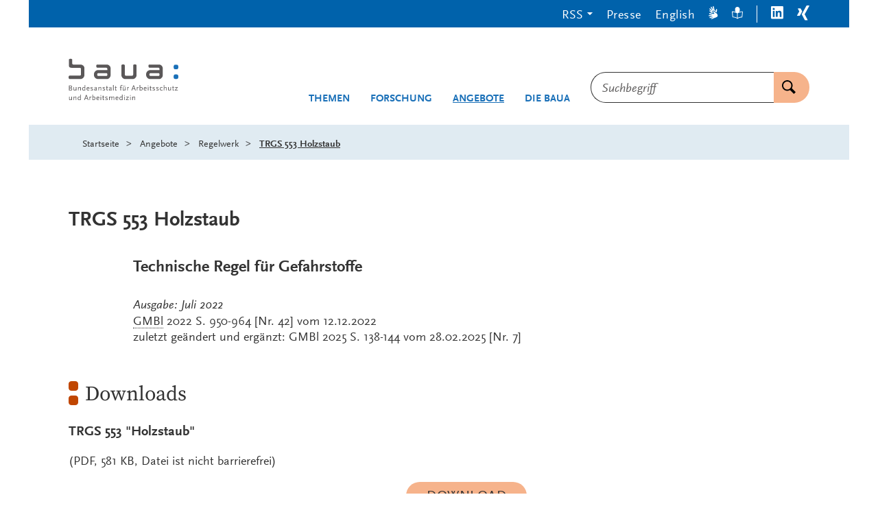

--- FILE ---
content_type: text/css;charset=UTF-8
request_url: https://www.baua.de/SiteGlobals/Frontend/Styles/xxlarge.css?v=8
body_size: 904
content:
@media only screen and (min-width: 74.75em){:root{--gutter: }header,main,footer{margin:0 auto}.header-is-sticky main{margin-top:65px !important}.content{padding-top:70px;padding-bottom:25px}p,li,td,th,blockquote,dl,.formError,address,figure{font-size:1.8rem;line-height:1.3}ol,ul{padding-left:25px;margin-bottom:30px}ol li,ul li{margin-top:15px}ol li:where(:first-child),ul li:where(:first-child){margin-top:0}ol ol,ol ul,ul ol,ul ul{margin-top:15px;margin-bottom:0}.l-article--hasSidebar{grid-template-areas:"headline headline headline headline headline headline headline headline headline headline headline headline headline headline headline headline headline . . . . . ." "sidebar sidebar sidebar . content content content content content content content content content content content content content . . . . . ." "related related related related related related related related related related related related related related related related related . . . . . ."}.l-content-columns--xxlarge-count-2{gap:5.8823529412%}.l-content-columns--xxlarge-count-2 .l-content-columns__column{flex:0 0 47.0588235294%;width:47.0588235294%}.l-content-columns--xxlarge-count-3{gap:5.8823529412%}.l-content-columns--xxlarge-count-3 .l-content-columns__column{flex:0 0 29.4117647059%;width:29.4117647059%}.l-content-columns--negativemargin{margin:75px 0 0}.l-header{--background-color: #FFFFFF;position:relative;width:100%;max-width:1080px;margin:0 auto;padding:0}.l-header::before{background:var(--background-color);content:"";display:block;height:100%;width:100vw;max-width:119.6em;position:absolute;left:50%;top:0;transform:translateX(-50%);z-index:-1}.l-list-border{--border-color: #000000}.l-list-border__item{padding:30px 0}.l-list-border__item:first-child{padding-top:0}.c-article__toc .c-toc__list,.c-article__toc #headerToc{right:-5.7rem;width:calc(100% + 5.7rem)}.c-child-nav__navigation{position:relative;width:calc(100% + 5.7rem)}.c-contact__list--more{margin-top:-10px}.c-contact__text h4{font-weight:bold;font-size:1.8rem;line-height:1.3}.c-flyout-search .is-sticky .c-flyout-search{position:absolute;margin:0 -57px;padding:10px 57px;height:auto}.c-flyout-search .is-sticky .c-nav-primary__button[aria-expanded=true]+.c-flyout-search.is-visible{position:absolute;padding:10px 57px;margin:0 -57px}.c-flyout{left:45px}.is-sticky .is-last .c-flyout{transform:translateX(-60%)}.c-preview__wrapper{padding:15px 0}.c-stage__text-container{padding:245px 0 100px}}